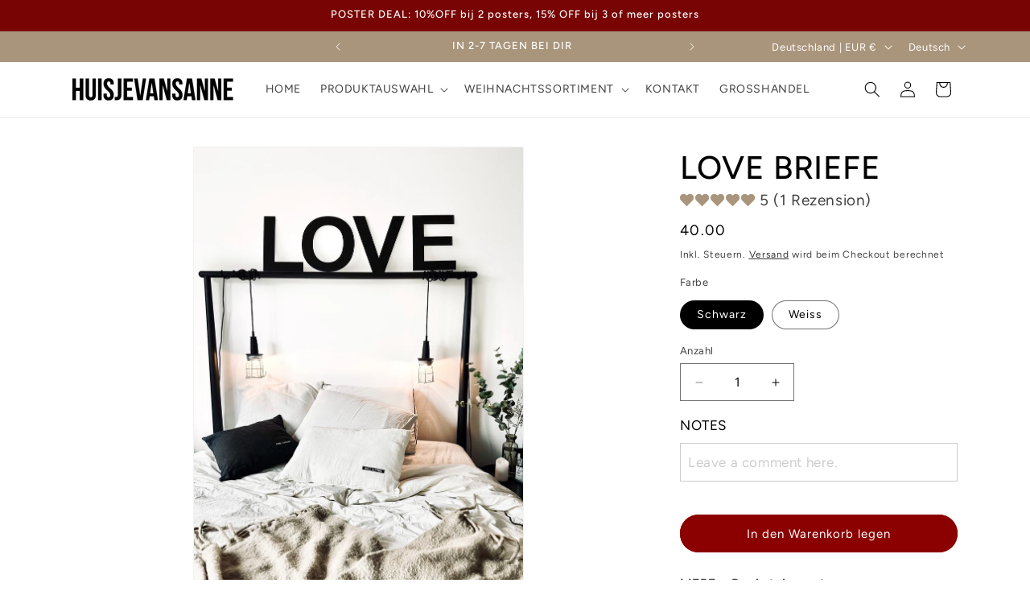

--- FILE ---
content_type: text/html; charset=UTF-8
request_url: https://app.inspon.com/dev-app/backend/api/api.php
body_size: 14
content:
{"product":{"title":"LOVE LETTERS","featuredImage":{"id":"gid:\/\/shopify\/ProductImage\/37442421063849"},"options":[{"name":"Kleur","values":["Zwart","Wit"]}],"variants":[{"id":42834496028841,"option1":"Zwart","title":"Zwart","price":"40.00"},{"id":42834496061609,"option1":"Wit","title":"Wit","price":"40.00"}]},"collection":[{"title":"Getallen, Letters & Borden"},{"title":"Moederdag Assortiment"}]}